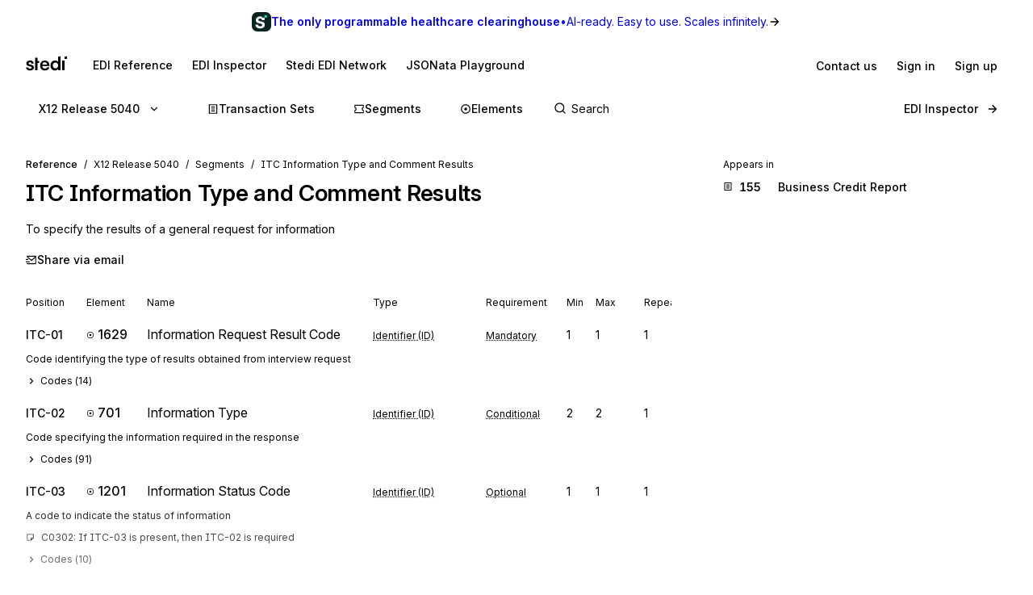

--- FILE ---
content_type: application/javascript; charset=utf-8
request_url: https://www.stedi.com/edi/_next/static/chunks/3520.24aa0f98e2d344b6.js
body_size: 311
content:
"use strict";(self.webpackChunk_N_E=self.webpackChunk_N_E||[]).push([[3520],{43091:(e,t,a)=>{a.d(t,{u8:()=>n,we:()=>o});var i=a(51336),s=a(46538);let r=()=>"production"===(0,i.Nz)()?"https://portal.stedi.com":"https://preview.portal.stedi.com",n=e=>`${r()}${s.nq}?${s.TV}=${e}`,o=e=>`${r()}${s.Z6}?${s.TV}=${e}`},53520:(e,t,a)=>{a.r(t),a.d(t,{AuthWall:()=>T});var i=a(4853),s=a(68085),r=a(76512),n=a(54725),o=a(21462),l=a(63301),d=a(28951),c=a(66675),g=a.n(c);let p=(0,s.default)(l.a,{target:"erdwts30"})((0,r.withMediaQueries)({borderRadius:r.space.s1,paddingTop:r.space.s4,paddingLeft:[r.space.s3,r.space.s4],paddingRight:r.space.s4,paddingBottom:r.space.s4,height:"100%",position:"relative",overflow:"hidden"})),u=(0,s.default)("div",{target:"erdwts31"})({position:"relative",display:"flex",height:"100%",flex:"1 1 auto",flexDirection:"column",zIndex:2}),h=(0,s.default)(n.s,{target:"erdwts32"})((0,r.withMediaQueries)({alignItems:"flex-end"})),f=(0,s.default)(l.a,{target:"erdwts33"})((0,r.withMediaQueries)({...(0,d.Wy)("normal"),fontSize:r.size.s3,color:r.color.gray14,display:"inline-flex",alignItems:"baseline",flex:"1",letterSpacing:"-0.01em"})),m=(0,s.default)(n.s,{target:"erdwts34"})({width:24,height:24,position:"relative"}),w=(0,s.default)(g(),{target:"erdwts35"})({borderRadius:"100%"}),y=(0,s.default)(l.a,{target:"erdwts36"})({...(0,d.Wy)("semibold"),color:r.color.gray14,fontSize:r.size.s3,lineHeight:"16px",marginBottom:r.space.s1}),b=(0,s.default)(l.a,{target:"erdwts37"})({color:r.color.gray11,fontSize:r.size.s2,lineHeight:"16px"}),v=({user:e})=>(0,i.FD)(n.s,{alignItems:"center",gap:"s2",justifySelf:"flex-end",children:[e.src?(0,i.Y)(m,{children:(0,i.Y)(w,{alt:e.name,layout:"fill",src:e.src})}):null,(0,i.FD)(n.s,{alignItems:"baseline",gap:"s1",children:[(0,i.Y)(y,{children:e.name}),e.title?(0,i.Y)(b,{children:e.title}):null]})]}),x=(0,s.default)(l.a,{target:"erdwts38"})({position:"absolute",inset:0,zIndex:1,opacity:.75,...(0,r.withDarkModeStyles)({background:"linear-gradient(90deg, #0D0D0D 0%, rgba(13, 13, 13, 0.5) 100%)"}),...(0,r.withLightModeStyles)({background:"linear-gradient(90deg, #FFFFFF 0%, rgba(255, 255, 255, 0.5) 100%)"})}),z=(0,s.default)(l.a,{target:"erdwts39"})({position:"absolute",inset:0,zIndex:1,...(0,r.withDarkModeStyles)({backgroundImage:"url('/edi/images/panel-simple-tile-dark.svg')"}),...(0,r.withLightModeStyles)({backgroundImage:"url('/edi/images/panel-simple-tile-light.svg')"})}),D=({quote:e,user:t})=>(0,i.FD)(p,{children:[(0,i.FD)(u,{children:[(0,i.Y)(l.a,{as:"h3",color:"gray15",fontSize:"s2",mb:"s4",children:"Trusted by EDI professionals from leading companies"}),(0,i.Y)(g(),{alt:"List of company logos",height:670,src:"/edi/images/logo-wall.png",width:2656}),(0,i.FD)(f,{as:"p",mb:"s2",mt:"s4",children:["“",e,"”"]}),(0,i.Y)(h,{children:(0,i.Y)(v,{user:t})})]}),(0,i.Y)(z,{}),(0,i.Y)(x,{})]});var Y=a(77768),S=a(36707),I=a(79452),k=a.n(I),F=a(43091);let M=(0,s.default)(l.a,{target:"e7n1lyw0"})((0,r.withMediaQueries)({color:r.color.gray6,fontSize:[r.size.s4,r.size.s4,r.size.s5],lineHeight:1.4,marginBottom:r.space.s4,flex:1,maxWidth:480})),C=(0,s.default)(n.s,{target:"e7n1lyw1"})((0,r.withMediaQueries)({width:"100%",paddingRight:[r.space.s3,r.space.s4],svg:{display:["none","none","block"]}})),E=(0,s.default)("div",{target:"e7n1lyw2"})((0,r.withMediaQueries)({pointerEvents:"auto",display:"flex",background:r.color.blue14,flexDirection:"column",alignItems:"flex-start",color:r.color.gray3,borderRadius:r.space.s1,paddingLeft:[r.space.s3,r.space.s4],paddingRight:[r.space.s3,r.space.s4],paddingBottom:[r.space.s3,r.space.s4,r.space.s4],paddingTop:[r.space.s3,r.space.s4,r.space.s4],flex:1,h4:{lineHeight:[1.2,1.6],flex:1},a:{":hover":{textDecorationColor:"currentcolor"},"&.signUp":{borderRadius:r.space.s1,backgroundColor:r.color.gray1,color:r.color.blue14,textDecorationColor:"transparent","&:hover":{backgroundColor:r.color.gray6}}}})),Q=(0,s.default)(l.a,{target:"e7n1lyw3"})((0,r.withMediaQueries)({fontSize:[r.size.s5,r.size.s6,r.size.s6],marginBottom:[r.space.s3,r.space.s2,r.space.s2]})),R=({description:e,title:t})=>{let a=(0,S.useRouter)(),[s,r]=(0,o.useState)("");return(0,o.useEffect)(()=>{r(encodeURIComponent(`${window.location.origin}/edi${a.asPath}`))},[a.asPath]),(0,i.FD)(E,{children:[(0,i.FD)(C,{justifyContent:"space-between",children:[(0,i.Y)(Q,{as:"h4",flex:"1",fontWeight:"semibold",lineHeight:1.3,children:t}),(0,i.Y)(n.s,{color:"gray7",children:(0,i.Y)(k(),{size:30})})]}),(0,i.Y)(M,{children:e}),(0,i.FD)(n.s,{alignItems:"center",gap:"s3",children:[(0,i.Y)(Y.Yq,{className:"signUp","data-cy":"sign-up-button",fontSize:"s4",fontWeight:"medium",href:(0,F.u8)(s),px:"s3",py:"s1",children:"Sign up"}),(0,i.Y)(Y.Yq,{color:"gray3","data-cy":"sign-in-button",fontSize:"s4",fontWeight:"medium",href:(0,F.we)(s),p:"s2",children:"Sign in"})]})]})},$=(0,s.default)("div",{target:"eto6gyc0"})((0,r.withMediaQueries)({paddingBottom:r.space.s3,justifyContent:"center",alignItems:"flex-start",zIndex:1,position:"relative"})),j=(0,s.default)(n.s,{target:"eto6gyc1"})((0,r.withMediaQueries)({flexDirection:"column",maxWidth:1440,paddingLeft:[r.space.s0,r.space.s0,r.space.s3],paddingRight:[r.space.s0,r.space.s0,r.space.s3],gap:r.space.s4})),W=(0,s.default)("div",{target:"eto6gyc2"})((0,r.withMediaQueries)({marginTop:-200,paddingTop:200,...(0,r.withDarkModeStyles)({background:"linear-gradient(rgba(15,15,16,0), rgb(15,15,16))"}),...(0,r.withLightModeStyles)({background:"linear-gradient(rgba(255, 255, 255, 0), rgb(255, 255, 255))"})})),B=(0,s.default)(n.s,{target:"eto6gyc3"})((0,r.withMediaQueries)({display:"flex",flex:1})),T=()=>(0,i.FD)($,{className:"authWall","data-cy":"auth-wall",children:[(0,i.Y)(W,{}),(0,i.FD)(j,{children:[(0,i.Y)(R,{description:"Sign up for Stedi to instantly unlock documentation for X12, EDIFACT, and more.",title:"Sign up for free"}),(0,i.Y)(B,{children:(0,i.Y)(D,{quote:(0,i.Y)(i.FK,{children:"Best EDI reference site online. I came across while researching a segment. I have been doing EDI since\xa01994."}),user:{name:"James Rossiter",src:"/edi/images/jm_rossiter.jpeg",title:"EDI Professional"}})})]})]})},79452:(e,t,a)=>{var i=function(e){return e&&"object"==typeof e&&"default"in e?e:{default:e}}(a(21462)),s=Object.assign||function(e){for(var t=1;t<arguments.length;t++){var a=arguments[t];for(var i in a)Object.prototype.hasOwnProperty.call(a,i)&&(e[i]=a[i])}return e},r=function(e,t){var a={};for(var i in e)!(t.indexOf(i)>=0)&&Object.prototype.hasOwnProperty.call(e,i)&&(a[i]=e[i]);return a},n=function(e){var t=e.color,a=e.size,n=void 0===a?24:a,o=(e.children,r(e,["color","size","children"])),l="remixicon-icon "+(o.className||"");return i.default.createElement("svg",s({},o,{className:l,width:n,height:n,fill:void 0===t?"currentColor":t,viewBox:"0 0 24 24"}),i.default.createElement("path",{d:"M7 10h13a1 1 0 0 1 1 1v10a1 1 0 0 1-1 1H4a1 1 0 0 1-1-1V11a1 1 0 0 1 1-1h1V9a7 7 0 0 1 13.262-3.131l-1.789.894A5 5 0 0 0 7 9v1zm3 5v2h4v-2h-4z"}))};e.exports=i.default.memo?i.default.memo(n):n}}]);

--- FILE ---
content_type: application/javascript; charset=utf-8
request_url: https://www.stedi.com/edi/_next/static/chunks/3037.4246efb2ae809ae0.js
body_size: 882
content:
(self.webpackChunk_N_E=self.webpackChunk_N_E||[]).push([[3037],{19624:(e,t,n)=>{"use strict";n.d(t,{KB:()=>r,_o:()=>l,fb:()=>s});var a=n(10787),i=n(46538);let r=(0,a.p)("AKCOY6HUZQ","195e817a335887bd1eb328beda3510b0"),s=i.Pg,l=`edifact-${i.s2}`},22179:()=>{},43836:(e,t,n)=>{"use strict";n.d(t,{W:()=>s});var a=n(68085),i=n(76512),r=n(42131);let s=(0,a.default)("div",{target:"erkd4ad0"})((0,i.withMediaQueries)({left:662,top:i.responsiveNavigationHeight,position:"absolute",zIndex:1,border:`2px solid ${r.M.gray6}`,overflow:"auto",maxHeight:"calc(100vh - 150px)",width:500,maxWidth:"calc(100vw - 700px)",backgroundColor:r.M.gray1,borderTopWidth:0,borderBottomLeftRadius:i.space.s1,borderBottomRightRadius:i.space.s1,":empty":{display:"none"},"@media (max-width: 900px)":{maxWidth:"none",left:203},"@media screen and (max-width: 700px)":{left:0,right:0,border:"none",width:"auto",paddingLeft:i.space.s3,paddingRight:i.space.s3}}))},63763:(e,t,n)=>{"use strict";n.d(t,{Z:()=>i});var a=n(21462);let i=({totalNumResults:e})=>{let[t,n]=(0,a.useState)(0),i=(0,a.useRef)(!1);(0,a.useEffect)(()=>{i.current=!1,n(0)},[e]);let r=(0,a.useCallback)(()=>n(t-1<0?e-1:t-1),[t,e]),s=(0,a.useCallback)(()=>n(t+1>=e?0:t+1),[t,e]);return(0,a.useEffect)(()=>{let t=t=>{e&&("ArrowUp"===t.key&&(i.current=!0,r(),t.preventDefault()),"ArrowDown"===t.key&&(i.current=!1,s(),t.preventDefault()))};return window.addEventListener("keydown",t),()=>{window.removeEventListener("keydown",t)}},[e,r,s]),{activeIndex:t,setIndex:n,shouldScrollToStartBlock:i}}},66015:(e,t,n)=>{"use strict";n.r(t),n.d(t,{HomepageSearchBar:()=>w,Search:()=>_});var a=n(4853),i=n(21462),r=n(43395),s=n(75450),l=n(65743),o=n(98973),d=n(68085),c=n(63301),u=n(42131),m=n(41894),p=n(36707),g=n(19624),f=n(84973),h=n(87095),y=n(43836),v=n(63763);let b=(0,d.default)(y.W,{target:"e10odhjj0"})({top:60,left:0,right:0,maxHeight:"calc(60vh - 150px)",borderTopLeftRadius:0,borderTopRightRadius:0,width:"100%",maxWidth:"none",border:`2px solid ${u.M.gray15}`,borderTop:"none",":empty":{display:"none"},"@media (max-width: 900px)":{left:0,padding:0},"@media screen and (max-width: 700px)":{border:`2px solid ${u.M.gray15}`}}),x=e=>{let{query:t,refine:n}=(0,r.V)(e),s=(0,p.useRouter)(),[l,o]=(0,i.useState)(t),d=(0,i.useRef)(null),[c,u]=(0,i.useState)(!1);(0,i.useEffect)(()=>{let e=document.activeElement;e?.tagName!=="INPUT"&&d.current?.focus()},[]),(0,i.useEffect)(()=>{let e=()=>{n("")};return s.events.on("routeChangeStart",e),()=>{s.events.off("routeChangeStart",e)}},[n,s.events]),(0,i.useEffect)(()=>{let e=e=>{!c&&"/"===e.key&&d.current&&(d.current.focus(),e.preventDefault()),c&&("Escape"===e.key||"Enter"===e.key)&&n("")};return window.addEventListener("keyup",e),()=>window.removeEventListener("keyup",e)},[c,n]);let g="Search";return(0,a.Y)(m.p,{ref:d,"aria-label":g,"data-cy":"interactive-search",onBlur:()=>u(!1),onChange:e=>{o(e.currentTarget.value),n(e.currentTarget.value)},onFocus:()=>u(!0),placeholder:g,type:"text",value:l})},_=({isBig:e=!1})=>(0,a.FD)(f.p,{isBig:e,children:[(0,a.Y)(x,{}),(0,a.Y)(s.Z,{attributesToSnippet:["purpose","definition","desc","scope.functional_definition"]}),(0,a.Y)(f.I,{isBig:e})]}),w=()=>{let[e,t]=(0,i.useState)(0),[n,r]=(0,i.useState)(0),{activeIndex:s,setIndex:d,shouldScrollToStartBlock:u}=(0,v.Z)({totalNumResults:e+n});return(0,a.Y)(l.G,{indexName:g.fb,searchClient:g.KB,children:(0,a.FD)(c.a,{position:"relative",children:[(0,a.Y)(_,{isBig:!0}),(0,a.FD)(b,{children:[(0,a.Y)(o.j,{indexName:g.fb,children:(0,a.Y)(h.L,{activeIndex:s>e-1?null:s,onNumResultsChange:t,onSetIndex:d,shouldScrollToStartBlock:u,standard:"x12"})}),(0,a.Y)(o.j,{indexName:g._o,children:(0,a.Y)(h.L,{activeIndex:s-e<0?null:s-e,onNumResultsChange:r,onSetIndex:t=>d(t+e),shouldScrollToStartBlock:u,standard:"edifact"})})]})]})})}},87095:(e,t,n)=>{"use strict";n.d(t,{L:()=>S});var a=n(4853),i=n(21462),r=n(31738),s=n(88697),l=n(19822),o=n(68085),d=n(63301),c=n(76512),u=n(42131),m=n(54725),p=n(19113),g=n(28951),f=n(36707),h=n(47414),y=n(46538),v=n(79551),b=n(65966),x=n(74022);let _=(0,o.default)("a",{target:"ekw0x270"})({padding:c.space.s2,backgroundColor:u.M.gray1,cursor:"pointer",fontSize:c.size.small,lineHeight:1.4,display:"flex",alignItems:"center",justifyContent:"space-between",textDecoration:"none","> div:first-of-type":{width:"100%"},svg:{display:"inline-block",marginRight:c.space.s2},em:{fontStyle:"normal",textDecorationColor:`${u.M.yellow14} !important`,textDecoration:"underline",textUnderlineOffset:1},".segment, .segment-sequence, .transaction, .message, .element, .composite, .code":{fontSize:c.size.base,color:u.M.gray17,lineHeight:1.4,...(0,p.Uu)("baseline"),".result-id":{...(0,g.Wy)("semibold")}},".message .result-id, .transaction .result-id":{color:u.M.blue14},".code .result-id":{color:u.M.gray17},".segment .result-id, .segment-sequence .result-id":{color:u.M.green},".element .result-id, .composite .result-id":{color:u.M.magenta},".ais-Snippet, .parentElement":{paddingLeft:18,marginTop:c.space.s1,color:u.M.gray15,display:"block"},".ais-Snippet-nonHighlighted":{color:u.M.gray15},".parentElement span":{color:u.M.magenta,...(0,g.Wy)("medium")},'&[aria-selected="true"]':{backgroundColor:u.M.gray4},"&:last-of-type":{marginBottom:0}}),w=(0,o.default)("div",{target:"ekw0x271"})({color:u.M.gray17,fontSize:c.size.s2,paddingLeft:c.space.s2}),k=({hit:e,isActive:t,onMouseOver:n,release:l,shouldScrollToStartBlock:o,standard:c})=>{let u,p,g,k,S=(0,f.useRouter)(),E=(0,i.useRef)(null),N=null,Y=null;if("edifact"===e.standard)if(l=void 0===l?y.s2:l,"message"===e.type)u=(0,v.JZ)({release:l,message:e.id}),p="id",g="name",N="scope.functional_definition",k=x.sr.set;else if("segment"===e.type)u=(0,v.hQ)({release:l,segment:e.id}),p="id",g="name",N="desc",k=x.sr.segment;else if("element"===e.type)u=(0,v.GE)({release:l,element:e.id}),p="id",g="name",N="desc",k=x.sr.element;else if("composite"===e.type)u=(0,v.GE)({release:l,element:e.id}),p="id",g="name",N="desc",k=x.sr.composite;else{let t=e.id.split("_")[1];u=(0,v.GE)({release:l,element:t}),p="codeId",g="name",k=x.sr.code,Y=t}else if(l=void 0===l?y.Pg:l,"transaction"===e.type)u=(0,b.Dq)({release:l,set:e.transaction_set_id??""}),p="transaction_set_id",g="transaction_set_name",N="purpose",k=x.sr.set;else if("segment"===e.type)u=(0,b.UG)({release:l,segment:e.segment_id??""}),p="segment_id",g="segment_name",N="purpose",k=x.sr.segment;else if("segment-sequence"===e.type)u=(0,b.UG)({release:l,segment:e.id.split("-")[0],fragmentIdentifier:e.id}),p="id",g="data_element_name",N="definition",k=x.sr.element;else if("element"===e.type)u=(0,b.N5)({release:l,element:e.data_element_number??""}),p="data_element_number",g="data_element_name",N="definition",k=x.sr.element;else if("composite"===e.type)u=(0,b.N5)({release:l,element:e.composite_data_element_number??""}),p="composite_data_element_number",g="composite_name",N="purpose",k=x.sr.composite;else{let t=e.data_element_number?.split("_")[1]??"";u=(0,b.N5)({release:l,element:t}),p="code_value",g="content",k=x.sr.code,Y=t}return(0,i.useEffect)(()=>{let e=e=>{t&&"Enter"===e.key&&S.push(u.replace(/^(\/edi)/,""))};return t&&(0,h.A)(E.current,{scrollMode:"if-needed",block:o?"start":"end"}),window.addEventListener("keydown",e),()=>{window.removeEventListener("keydown",e)}},[u,t,o,S]),(0,a.FD)(_,{ref:E,"aria-selected":t,href:u,onMouseOver:n,children:[(0,a.FD)("div",{"data-cy":`search-result-${e.id}`,children:[(0,a.FD)("div",{className:e.type,children:[(0,a.Y)(k,{size:11}),(0,a.FD)(d.a,{flex:"1 1 auto",children:[(0,a.Y)(r.f,{attribute:p,className:"result-id",highlightedTagName:"em",hit:e,nonHighlightedTagName:"span"})," ",(0,a.Y)(r.f,{attribute:g,highlightedTagName:"em",hit:e})]}),c?(0,a.Y)(m.s,{color:"gray15",flex:"none",fontSize:"s2",fontWeight:"medium",justifySelf:"flex-end",children:c.toUpperCase()}):null]}),N?(0,a.Y)(s.Y,{attribute:N,highlightedTagName:"em",hit:e}):null,Y?(0,a.FD)("span",{className:"parentElement",children:["in ",(0,a.Y)("span",{children:Y})]}):null]}),(0,a.Y)(w,{style:{opacity:+!!t},children:"⏎"})]})},S=({activeIndex:e,onNumResultsChange:t,onSetIndex:n,shouldScrollToStartBlock:r,standard:s})=>{let o=(0,f.useRouter)().query.release||void 0,{results:d}=(0,l.u)();return((0,i.useEffect)(()=>{t(d?.hits.length??0)},[t,d?.hits.length]),d?.query&&d.hits?.length)?(0,a.Y)("div",{"data-cy":"search-results",children:d.hits.map((t,i)=>(0,a.Y)(k,{hit:t,isActive:i===e,onMouseOver:()=>{r.current=!1,n(i)},release:o,shouldScrollToStartBlock:r.current,standard:s},t.objectID))}):null}}}]);